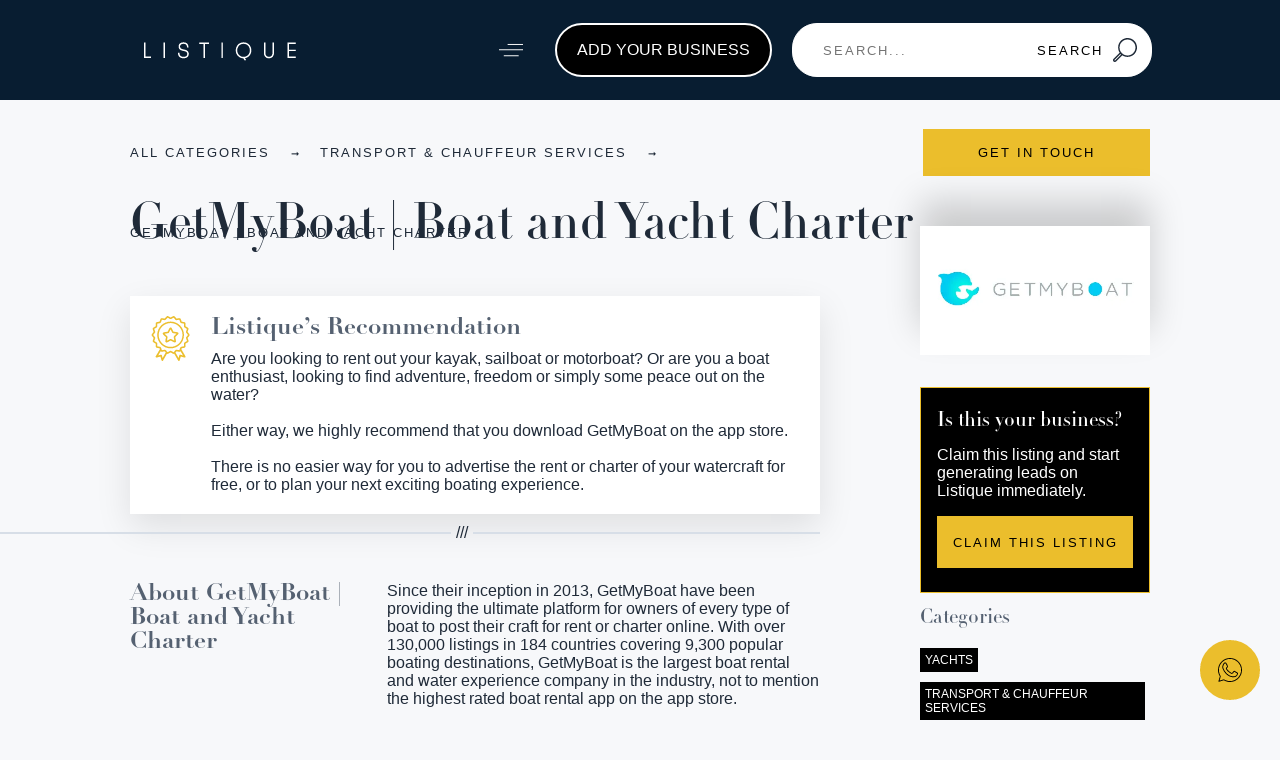

--- FILE ---
content_type: text/html; charset=utf-8
request_url: https://listique.com/partners/get-my-boat
body_size: 5430
content:
<!DOCTYPE html>
<html lang="en">

<head>
    <!-- preconnects -->
    <link rel="preconnect" href="https://use.typekit.net" />
    <link rel="preconnect" href="https://fonts.gstatic.com" />
    <link rel="preconnect" href="https://www.google-analytics.com" />
    <link rel="preconnect" href="https://vars.hotjar.com" />
    <link rel="preconnect" href="https://script.hotjar.com" />

    <!-- Google Tag Manager -->
    <script>
        window.dataLayer = window.dataLayer || [];
        (function (w, d, s, l, i) {
            w[l] = w[l] || [];
            w[l].push({
                'gtm.start': new Date().getTime(),
                event: 'gtm.js',
            });
            var f = d.getElementsByTagName(s)[0],
                j = d.createElement(s),
                dl = l != 'dataLayer' ? '&l=' + l : '';
            j.async = true;
            j.src = 'https://www.googletagmanager.com/gtm.js?id=' + i + dl;
            f.parentNode.insertBefore(j, f);
        })(window, document, 'script', 'dataLayer', 'GTM-NKL7QMQ');
    </script>
    <!-- End Google Tag Manager -->
    <meta charset="utf-8" />
    <title>Boat and Yacht Charter | Boat Rent and Hire | GetMyBoat</title>
    <meta name="viewport" content="width=device-width, initial-scale=1, maximum-scale=1" />
    <link rel="icon" type="image/png" href="/assets/favicon.png" />
    <style>
        :root {
            --listique-color-primary: #ebbe2c;
            --listique-color-text-title: #000000;
            --listique-color-text-subtitle: #556171;
            --listique-color-text-subtitle-rgb: 85, 97, 223;
            --listique-color-text-body: #1f2a38;
            --listique-color-black: #000000;
            --listique-color-white: #ffffff;
            --listique-color-background: #f7f8fa;
            --listique-color-separator: #d7dee7;
            --listique-color-success: #417505;
            --listique-color-danger: #f44336;
            --listique-page-wide-margin: 130px;
            --listique-page-mid-margin: 230px;
            --listique-page-thin-margin: 330px;
            --listique-page-mobile-margin: 20px;
        }
    </style>
    <link rel="manifest" href="/manifest.json" />
    <meta name="theme-color" content="#ebbe2c" />
    
    <meta name="description" content="Since 2013, GetMyBoat has provided the ultimate platform for owners of every type of boat, from pontoon to yacht, to post their boat for rent or charter online." />
    <meta name="keywords" content="" />
    <meta name="twitter:card" content="summary" />
    <meta name="twitter:site" content="@listique_uk" />
    <meta name="twitter:title" content="Boat and Yacht Charter | Boat Rent and Hire | GetMyBoat" />
    <meta name="twitter:description" content="Since 2013, GetMyBoat has provided the ultimate platform for owners of every type of boat, from pontoon to yacht, to post their boat for rent or charter online." />
    <meta name="twitter:image" content="https://staging.listique.com/assets/social.jpg" />
    <meta property="og:type" content="website" />
    <meta property="og:site_name" content="listiqueuk" />
    <meta property="og:title" content="Boat and Yacht Charter | Boat Rent and Hire | GetMyBoat" />
    <meta property="og:description" content="Since 2013, GetMyBoat has provided the ultimate platform for owners of every type of boat, from pontoon to yacht, to post their boat for rent or charter online." />
    <meta property="og:image" content="https://staging.listique.com/assets/social.jpg" />
    <meta property="og:url" content="https://listique.com/partners/get-my-boat" />
    <link rel="canonical" href="https://listique.com/partners/get-my-boat">
    <script type="application/ld+json">
    {
        "@context": "https://schema.org",
        "@graph": [{"@context":"https://schema.org","@type":"LocalBusiness","url":"https://www.getmyboat.co.uk","name":"GetMyBoat | Boat and Yacht Charter","logo":"https://storage.googleapis.com/listique-site-prod.appspot.com/partners/partner/6f8de2e8-79e3-65e9-55a5-abf572654430/logo/10d8dcde-ca0c-6ddc-3b78-9e37034b35cd","sameAs":["https://www.facebook.com/getmyboat/","https://twitter.com/GetMyBoat","https://www.instagram.com/getmyboat/","https://www.pinterest.co.uk/getmyboat/","https://www.linkedin.com/company/getmyboat/","https://www.youtube.com/user/GetMyBoatDotCom"],"email":"support@getmyboat.com","telephone":"00 (1) 818 927 2148","image":"https://storage.googleapis.com/listique-site-prod.appspot.com/partners/partner/6f8de2e8-79e3-65e9-55a5-abf572654430/logo/10d8dcde-ca0c-6ddc-3b78-9e37034b35cd","review":{"@type":"Review","reviewRating":{"@type":"Rating","ratingValue":"5"},"author":{"@type":"Organization","name":"Listique"},"name":"Are you looking to rent out your kayak, sailboat or motorboat? Or are you a boat enthusiast, looking to find adventure, freedom or simply some peace out on the water? \n\nEither way, we highly recommend that you download GetMyBoat on the app store. \n\nThere is no easier way for you to advertise the rent or charter of your watercraft for free, or to plan your next exciting boating experience. \n"}}]
    }
    </script>
    <link rel="stylesheet" href="/assets/css/main.css">
    <link href="https://cdn.quilljs.com/1.3.6/quill.core.css" rel="stylesheet">
        <script data-ad-client="ca-pub-8494834199051522" async src="https://pagead2.googlesyndication.com/pagead/js/adsbygoogle.js"></script>
</head>

<body>
    <!-- Google Tag Manager (noscript) -->
    <noscript><iframe src="https://www.googletagmanager.com/ns.html?id=GTM-NKL7QMQ" height="0" width="0"
            style="display:none;visibility:hidden"></iframe></noscript>
    <!-- End Google Tag Manager (noscript) -->
    <header id="navbar"
        class=" bg-blue float text-white">
        <div class="left">
            <a href="/" aria-label="Listique Logo">
                <img src="/assets/images/logo-white.svg" class="logo"
                    alt="Listique Logo" />
            </a>
            <div class="mobile-nav-icons">
    
                <button class="standardButton 
                    
                    clear bgPrimary black  "  id="mobileNavViewToggle"  
                    onclick="mobileNavViewToggle()"    type="button">
                    
                    <span></span>
                    <div
                    class="icon white ">
                    <img src="/assets/icons/menu-slanted.svg" />
                </div>
                </button>        </div>
        </div>
        <nav>
            <ul id="navbar-links" class="hide">
                <li>
                    <a href="/categories">
                        Directory
                        <div
                            class="icon white ">
                            <img src="/assets/icons/chevron-right.svg" />
                        </div>                </a>
                </li>
                <li>
                    <a href="/events">
                        Social Calendar
                        <div
                            class="icon white ">
                            <img src="/assets/icons/chevron-right.svg" />
                        </div>                </a>
                </li>
                <li>
                    <a href="/magazine">
                        Magazine
                        <div
                            class="icon white ">
                            <img src="/assets/icons/chevron-right.svg" />
                        </div>                </a>
                </li>
                <li class="mobile-only">
                    <!--<a href="#" onclick="mobileNavViewToggle()" data-modal="https://forms.listique.com/concierge?service_uuid=not_listed" data-modaltitle="conciergeForm" id="concierge_form_modal_mobile">
                        Enquiry
                        <div
                            class="icon white ">
                            <img src="/assets/icons/chevron-right.svg" />
                        </div>                </a>-->
                    <a href="/partners/claim">
                        Add your business
                        <div
                            class="icon white ">
                            <img src="/assets/icons/chevron-right.svg" />
                        </div>                </a>
                </li>
            </ul>
        </nav>
        <div class="right">
            <button class="standardButton 
                
                clear bgPrimary black  "  id="toggleNav"  
                onclick="toggleNav()"    type="button">
                
                <span></span>
                <div
                class="icon white ">
                <img src="/assets/icons/menu-slanted.svg" />
            </div>
            </button>        <!--<a href="#" data-modal="https://forms.listique.com/concierge?service_uuid=not_listed" data-modaltitle="conciergeForm" id="concierge_form_modal" aria-controls="modal_0" class="enquiry-form-btt">
                Enquiry
            </a>-->
            <a href="/partners/claim" class="enquiry-form-btt">
                Add your business
            </a>
            <span style="margin-left: 20px;"><div class="search-box micro" id="search-box">
        <form onsubmit="event.preventDefault(); search();">
            <input type="text" id="searchValue" placeholder="Search..."/>
            <button class="standardButton 
                
                solid bgWhite black  "  
                onclick="search(event)"    type="button">
                
                <span>Search</span>
                <div
                class="icon white ">
                <img src="/assets/icons/search.svg" />
            </div>
            </button>    </form>
    </div>
    <div data-modal="https://forms.listique.com/concierge?service_uuid=not_listed" id="conciergeFormGeneric" data-modalTitle="conciergeForm" style="display: none;"></div> 
    <script>
        let formModalUrl = undefined;
        formModalUrl = "https://forms.listique.com/concierge"
        let characters_before_slice = 100;
        characters_before_slice = 70;
        function search() {
            const value = document.getElementById('searchValue').value;
            if (value) {
                location.href = `/search?query=${encodeURIComponent(value)}`
            }
        }
        document.addEventListener("DOMContentLoaded", function () {
            var client = algoliasearch("654CIJ4XLE", "f5320eeee6c0535799146d9023da39ef")
            var partner_index = client.initIndex('listique');
            var magazine_index = client.initIndex('listique_magazine');
            var events_index = client.initIndex('listique_events');
            var myAutocomplete = autocomplete('#searchValue', { hint: false }, [
                {
                    source: autocomplete.sources.hits(partner_index, { hitsPerPage: 5 }),
                    displayKey: 'title',
                    templates: {
                        header() {
                            return '<div style="font-weight: bold;">Partners</div>';
                        },
                        suggestion: function (suggestion) {
                            return `<div style="margin-right: 20px;">
                                <span style="font-weight:400">${suggestion.title}</span>
                                <br>
                                <span style="font-weight:300">${suggestion.description.slice(0,characters_before_slice)}${suggestion.description.length > characters_before_slice ? '...' : ''}</span>
                            </div>`;
                        },
                        empty() {
                            return `<div style="margin-bottom: 10px;" ${formModalUrl ? `onclick="launchForm('${formModalUrl}')"` : ''}>Let us know how we can help</div>`;
                        },
                    }
                },
                {
                    source: autocomplete.sources.hits(magazine_index, { hitsPerPage: 5 }),
                    displayKey: 'title',
                    templates: {
                        header() {
                            return '<b>Articles</b>';
                        },
                        suggestion: function (suggestion) {
                            return `<div style="margin-right: 20px;"><span style="font-weight:400">${suggestion.title}</span>
                            <br>
                            <span style="font-weight:300">${suggestion.metaDescription.slice(0,characters_before_slice)}${suggestion.metaDescription.length > characters_before_slice ? '...' : ''}</span>
                            </div>`;
                        },
                    }
                },
                {
                    source: autocomplete.sources.hits(events_index, { hitsPerPage: 5 }),
                    displayKey: 'title',
                    templates: {
                        header() {
                            return '<b>Events</b>';
                        },
                        suggestion: function (suggestion) {
                            return `<div style="margin-right: 20px;"><span style="font-weight:400">${suggestion.title}</span>
                            <br>
                            <span style="font-weight:300">${suggestion.metaDescription.slice(0, characters_before_slice)}${suggestion.metaDescription.length > characters_before_slice ? '...' : ''}</span>
                            </div>`;
                        },
                    }
                }
            ]).on('autocomplete:selected', function (event, suggestion, dataset) {
                if (dataset === 1) {
                    window.location.href = '/partners/' + suggestion.slug
                } else if (dataset === 2) {
                    window.location.href = '/magazine/' + suggestion.slug
                } else if (dataset === 3) {
                    window.location.href = '/events/' + suggestion.slug
                }
            });
    
            document.querySelector("#searchValue").addEventListener("keyup", function () {
    
            });
        });
        function launchForm(formUrl) {
            if (formUrl) {
                const searchBox = document.getElementById('searchValue');
                searchBox.blur();
                document.getElementById('conciergeFormGeneric').click()
            }
        }
    </script></span>
        </div>
    </header>
    <script>
        function mobileNavViewToggle() {
            var mobileNavViewToggleIconContainer = document.getElementById('mobileNavViewToggle').getElementsByClassName('icon')[0]
            var navbarClassList = document.getElementById('navbar').classList;
            var navbarLinksClassList = document.getElementById('navbar-links').classList;
            var mobileNavViewToggleIcon = mobileNavViewToggleIconContainer.children[0];
            mobileNavViewToggleIconContainer.classList.remove('white', 'black');
            if (navbarClassList.contains('mobile-nav-active')) {
                navbarClassList.remove('mobile-nav-active');
                mobileNavViewToggleIcon.src = '/assets/icons/menu-slanted.svg';
                mobileNavViewToggleIconContainer.classList.add("white");
                navbarLinksClassList.remove('show');
                navbarLinksClassList.add('hide');
            } else {
                navbarClassList.add('mobile-nav-active');
                mobileNavViewToggleIcon.src = '/assets/icons/close.svg';
                mobileNavViewToggleIconContainer.classList.add("white");
                navbarLinksClassList.remove('hide');
                navbarLinksClassList.add('show');
            }
        }
        function toggleNav() {
            var toggleNavIconContainer = document.getElementById('toggleNav').getElementsByClassName('icon')[0]
            var navbarLinksClassList = document.getElementById('navbar-links').classList;
            var toggleNavIcon = toggleNavIconContainer.children[0];
            if (navbarLinksClassList.contains('show')) {
                navbarLinksClassList.remove('show');
                navbarLinksClassList.add('hide');
                toggleNavIcon.src = '/assets/icons/menu-slanted.svg';
            } else {
                navbarLinksClassList.remove('hide');
                navbarLinksClassList.add('show');
                toggleNavIcon.src = '/assets/icons/close.svg';
            }
        }
    </script>    <main class="float"><div class="individual-partner-container">
    <div class="header no-header-image"
        >
        <div class="inner">
            <div class="breadcrumb-bar">
                <ul >
                    <li >
                        <a href="/categories">All Categories</a>
                    </li>
                    <li >
                        <a href="/categories/transport">Transport &amp; Chauffeur Services</a>
                    </li>
                    <li >
                        <a href="/partner/get-my-boat">GetMyBoat | Boat and Yacht Charter</a>
                    </li>
                </ul>
            </div>            <button class="standardButton 
                
                solid bgPrimary black  "  
                 data-modal="https://forms.listique.com/concierge?partner_uuid&#x3D;6f8de2e8-79e3-65e9-55a5-abf572654430"  data-modalTitle="conciergeForm"  type="button">
                
                <span>Get in touch</span>
                
            </button>        </div>
        <div class="bar">
            <div class="title">
                <h1>GetMyBoat | Boat and Yacht Charter</h1>
            </div>
        </div>
    </div>

    <div class="container">
        <div class="details">
            <button class="standardButton 
                
                solid bgPrimary black  "  
                 data-modal="https://forms.listique.com/concierge?partner_uuid&#x3D;6f8de2e8-79e3-65e9-55a5-abf572654430"  data-modalTitle="conciergeForm"  type="button">
                
                <span>Get in touch</span>
                
            </button>


            

            <div class="recommendation">

                <div
                    class="icon primary ">
                    <img src="/assets/icons/recommendation.svg" />
                </div>
                <div class="content">
                    <h2>Listique’s Recommendation</h2>
                    <p>Are you looking to rent out your kayak, sailboat or motorboat? Or are you a boat enthusiast, looking to find adventure, freedom or simply some peace out on the water? 

Either way, we highly recommend that you download GetMyBoat on the app store. 

There is no easier way for you to advertise the rent or charter of your watercraft for free, or to plan your next exciting boating experience. 
</p>
                </div>
            </div>

            <div class="separator">
                <hr />
                <span>///</span>
                <hr />
            </div>

            

            <div class="info ">
                <div class="title">
                    <h2>About GetMyBoat | Boat and Yacht Charter</h2>
                </div>
                <div class="body preline">
                    <p>Since their inception in 2013, GetMyBoat have been providing the ultimate platform for owners of every type of boat to post their craft for rent or charter online. With over 130,000 listings in 184 countries covering 9,300 popular boating destinations, GetMyBoat is the largest boat rental and water experience company in the industry, not to mention the highest rated boat rental app on the app store.

There couldn’t be a faster, easier way to do boating business than with GetMyBoat. 
</p>
                </div>
            </div>

        </div>
        <div class="sidebar">
            <div class="logo">
                <picture>
                    <source
                        srcset="https://storage.googleapis.com/listique-site-prod.appspot.com/partners/partner/6f8de2e8-79e3-65e9-55a5-abf572654430/logo/10d8dcde-ca0c-6ddc-3b78-9e37034b35cd.webp"
                        type="image/webp" />
                    <source
                        srcset="https://storage.googleapis.com/listique-site-prod.appspot.com/partners/partner/6f8de2e8-79e3-65e9-55a5-abf572654430/logo/10d8dcde-ca0c-6ddc-3b78-9e37034b35cd.jpg"
                        type="image/jpeg" />
                    <img src="https://firebasestorage.googleapis.com/v0/b/listique-site-prod.appspot.com/o/partners%2Fpartner%2F6f8de2e8-79e3-65e9-55a5-abf572654430%2Flogo%2F10d8dcde-ca0c-6ddc-3b78-9e37034b35cd?alt&#x3D;media&amp;token&#x3D;885a2cee-aa53-494d-b1c4-f827c0bb635e" />
                </picture>
            </div>
            <div class="info claim">
                <h3 class="claim__title">Is this your business?</h3>
                <p>Claim this listing and start generating leads on Listique immediately.</p>
                <!--<button class="standardButton 
    
    solid bgPrimary black  "  
     data-modal="/partners/claim-form?partnerName&#x3D;GetMyBoat | Boat and Yacht Charter&amp;partnerUuid&#x3D;6f8de2e8-79e3-65e9-55a5-abf572654430"   type="button">
    
    <span>Claim This Listing</span>
    
</button>-->
                <a  class="standardButton 
                    solid 
                    bgPrimary  
                    black  "
                    href="/partners/claim" >
                    
                    Claim This Listing
                    
                </a>            </div>
            <div class="info">
                <h3>Categories</h3>
                <div class="tags">
                    <span class="tag" onclick="goToService('e4eab814-b9b2-4feb-a274-ae16b308dbd9')">Yachts</span>
                    <span class="tag" onclick="goToService('c36d68b8-bbb1-42c1-bf8f-9c35239294a2')">Transport &amp; Chauffeur Services</span>
                </div>
            </div>

            

        </div>
    </div>

    <div class="get-in-touch">
        <h2>Get in touch with GetMyBoat | Boat and Yacht Charter</h2>
        <button class="standardButton 
            
            solid bgPrimary black  "  
             data-modal="https://forms.listique.com/concierge?partner_uuid&#x3D;6f8de2e8-79e3-65e9-55a5-abf572654430"  data-modalTitle="conciergeForm"  type="button">
            
            <span>Get in touch</span>
            
        </button>    </div>
    

</div>

<script>
    var services = [{"removeForDB":[],"uuid":"e4eab814-b9b2-4feb-a274-ae16b308dbd9","dateCreated":"2019-11-06T11:29:08.320Z","dateUpdated":"2022-04-12T13:22:06.552Z","slug":"pvEzaPhgL","title":"Yachts","subtitle":null,"order":0,"imageUrl":null,"headlineImageUrl":null,"metaDescription":null,"parentUuid":"c36d68b8-bbb1-42c1-bf8f-9c35239294a2","featured":false,"doNotIndex":false,"status":"active"},{"removeForDB":[],"uuid":"c36d68b8-bbb1-42c1-bf8f-9c35239294a2","dateCreated":"2019-11-06T11:28:52.819Z","dateUpdated":"2025-07-27T18:47:56.304Z","slug":"transport","title":"Transport & Chauffeur Services","subtitle":"Premium transport solutions including chauffeur services, private jets, yachts, supercars and luxury car hires.","order":17,"imageUrl":"https://firebasestorage.googleapis.com/v0/b/listique-site-prod.appspot.com/o/partners%2Fservice%2Fc36d68b8-bbb1-42c1-bf8f-9c35239294a2%2F00fdfaf5-d8d6-4b2b-e31d-7a24cb6f2d25?alt=media&token=6f7dc1e5-619d-4488-b7a8-2f2da94a7e96","headlineImageUrl":"https://firebasestorage.googleapis.com/v0/b/listique-site-prod.appspot.com/o/partners%2Fservice%2Fc36d68b8-bbb1-42c1-bf8f-9c35239294a2%2Fheadline-image%2F4e62c999-8482-0329-42b3-133f024395fd?alt=media&token=a1322d79-ff90-4aca-9eb4-ff3306fd122c","metaDescription":"Discover our exclusive network of chauffeur services, luxury car hires, private jets, superyachts, classic cars and specialized transport providers for seamless travel in style.","parentUuid":null,"featured":true,"doNotIndex":false,"status":"active"}];
    var imagesRevealed = false
    function goToService(uuid) {
        const service = services.find(_service => _service.uuid === uuid);
        if (service.parentUuid === null) {
            location.href = `/categories/${service.slug}`;
        } else {
            const parentService = services.find(_service => _service.uuid === service.parentUuid);
            if (parentService) {
                location.href = `/categories/${parentService.slug}/${service.slug}`;
            }
        }
    }

    function linkClick(type, url) {
        window.dataLayer.push({
            'event': type,
            'company': 'GetMyBoat | Boat and Yacht Charter'
        });
    }

    function revealAllImages() {
        if (imagesRevealed === true) {
            openModal();
            currentSlide(4);
        } else {
            imagesRevealed = true;
            for (picture of document.getElementById('picture-bar').children) {
                picture.classList.remove('hide')
                if (picture.classList.contains('last-child')) {
                    picture.classList.remove('last-child')
                    picture.getElementsByTagName('span')[0].style.display = 'none'
                    picture.style.backgroundImage = "url(undefined)";
                }
            }
        }
    }
</script></main>
    <footer class="grid-container">
        <div class="row">
            <div class="col-3">
                <h5 class="">
                    Listique
                </h5>
                <ul class="links">
                    <li>
                        <a  href="/what-is-listique" >
                            About Us
                        </a>
                    </li>
                    <li>
                        <a  href="/magazine/press" >
                            Press
                        </a>
                    </li>
                    <li>
                        <a  href="/magazine/careers" >
                            Careers
                        </a>
                    </li>
                    <li>
                        <a  href="/contact" >
                            Contact Us
                        </a>
                    </li>
                </ul>        </div>
            <div class="col-3">
                <h5 class="">
                    Services
                </h5>
                <ul class="links">
                    <li>
                        <a  href="/categories" >
                            Directory
                        </a>
                    </li>
                    <li>
                        <a  href="/events" >
                            Social Calendar
                        </a>
                    </li>
                    <li>
                        <a  href="/magazine" >
                            Magazine
                        </a>
                    </li>
                    <li>
                        <a  href="/what-is-listique" >
                            What is Listique
                        </a>
                    </li>
                    <li>
                        <a  href="/how-it-works" >
                            How it works
                        </a>
                    </li>
                    <li>
                        <a rel="noopener" target="_blank"  href="/partners/claim" >
                            Apply
                        </a>
                    </li>
                </ul>        </div>
            <div class="col-2">
                <h5 class="">
                    Resources
                </h5>
                <ul class="links">
                    <li>
                        <a   onClick="document.querySelector('#concierge_form_modal').click()">
                            Enquiry Form
                        </a>
                    </li>
                </ul>        </div>
            <div class="col-3">
                <h5 class="empty">
                    
                </h5>
                <ul class="links">
                </ul>        </div>
            <div class="col-4">
                <h5 class="">
                    Find us here
                </h5>
                <ul class="socials">
                    <li>
                        <a href="https://www.facebook.com/listiqueuk" target="_blank" rel="noopener" aria-label="Listique on Facebook">
                            <div
                                class="icon white ">
                                <img src="/assets/icons/facebook.svg" />
                            </div>                    </a>
                    </li>
                    <li>
                        <a href="https://twitter.com/listique_uk" target="_blank" rel="noopener" aria-label="Listique on Twitter">
                            <div
                                class="icon white ">
                                <img src="/assets/icons/twitter.svg" />
                            </div>                    </a>
                    </li>
                    <li>
                        <a href="https://www.linkedin.com/company/listiquedirectory" target="_blank" rel="noopener" aria-label="Listique on Linkedin">
                            <div
                                class="icon white ">
                                <img src="/assets/icons/linkedin.svg" />
                            </div>                    </a>
                    </li>
                    <li>
                        <a href="https://www.instagram.com/listique/" target="_blank" rel="noopener" aria-label="Listique on Instagram">
                            <div
                                class="icon white ">
                                <img src="/assets/icons/instagram.svg" />
                            </div>                    </a>
                    </li>
                    <li>
                        <a href="https://www.tiktok.com/@listiqueuk" target="_blank" rel="noopener" aria-label="Listique on Tiktok">
                            <div
                                class="icon white ">
                                <img src="/assets/icons/tiktok.svg" />
                            </div>                    </a>
                    </li>
                </ul>
                <button class="standardButton 
                    
                    outline bgSeparator black  "  style="width:340px" 
                     data-modal="https://eepurl.com/im6uKM"   type="button">
                    
                    <span>Subscribe to Updates</span>
                    
                </button>        </div>
        </div>
        <div class="row sub-footer">
            <div class="col-9 disclaimer">
                <hr />
                <div class="disclaimer-content">
                    &copy; 2025 LISTIQUE LTD.
                    <div>
                        <a href="/legals/privacy-policy">PRIVACY POLICY</a> |
                        <a href="/legals/terms-of-use">TERMS OF USE</a>
                    </div>
                </div>
            </div>
        </div>
    </footer>
   <a target="_blank" class="standardButton 
       solid 
       bgPrimary  
       black  round"
       href="https://wa.me/+447791655774"  id="whatsapp" >
       
       
       <div
       class="icon white ">
       <img src="/assets/icons/whatsapp.svg" />
   </div>
   </a>
</body>

<script type="text/javascript">
    WebFontConfig = {
        google: {
            families: ['Roboto:300,400,500&display=swap','Inter:wght@200;300;400;500;700&display=swap'],
        },
        typekit: {
            id: 'ubs5xuq',
        },
        custom: {
            urls: [
                'https://fonts.googleapis.com/icon?family=Material+Icons|Material+Icons+Outlined&display=swap',
            ],
        },
    };
    (function () {
        var wf = document.createElement('script');
        wf.src =
            'https://ajax.googleapis.com/ajax/libs/webfont/1/webfont.js';
        wf.type = 'text/javascript';
        wf.async = 'true';
        var s = document.getElementsByTagName('script')[0];
        s.parentNode.insertBefore(wf, s);
    })();
</script>
<script src="/assets/js/modernizr.min.js" async></script>
<script src="/assets/js/modal.js" async></script>
<script src="/assets/js/ics.min.js" async></script>
<script src="/assets/js/ics.deps.min.js" async></script>
<script src="/assets/js/smoothscroll.min.js"></script>
<script src="https://www.google.com/recaptcha/api.js"></script>
<script src="//cdn.jsdelivr.net/algoliasearch/3/algoliasearch.min.js" defer></script>
<script src="//cdn.jsdelivr.net/autocomplete.js/0/autocomplete.min.js" defer></script>
</html>

--- FILE ---
content_type: text/html; charset=utf-8
request_url: https://www.google.com/recaptcha/api2/aframe
body_size: -84
content:
<!DOCTYPE HTML><html><head><meta http-equiv="content-type" content="text/html; charset=UTF-8"></head><body><script nonce="UxIX0gCu6K2jDOvYHW4-pA">/** Anti-fraud and anti-abuse applications only. See google.com/recaptcha */ try{var clients={'sodar':'https://pagead2.googlesyndication.com/pagead/sodar?'};window.addEventListener("message",function(a){try{if(a.source===window.parent){var b=JSON.parse(a.data);var c=clients[b['id']];if(c){var d=document.createElement('img');d.src=c+b['params']+'&rc='+(localStorage.getItem("rc::a")?sessionStorage.getItem("rc::b"):"");window.document.body.appendChild(d);sessionStorage.setItem("rc::e",parseInt(sessionStorage.getItem("rc::e")||0)+1);localStorage.setItem("rc::h",'1769905281976');}}}catch(b){}});window.parent.postMessage("_grecaptcha_ready", "*");}catch(b){}</script></body></html>

--- FILE ---
content_type: image/svg+xml
request_url: https://listique.com/assets/icons/search.svg
body_size: 162
content:
<?xml version="1.0" encoding="UTF-8"?><svg width="15px" height="15px" viewBox="0 0 15 15" version="1.1" xmlns="http://www.w3.org/2000/svg" xmlns:xlink="http://www.w3.org/1999/xlink"><g stroke="none" stroke-width="1" fill="none" fill-rule="evenodd"><g fill="#1F2A38" fill-rule="nonzero"><g><path d="M1.13064376,14.9999856 C1.43146283,15.001508 1.72033602,14.882058 1.93263168,14.6683611 L5.78158833,10.8091906 C8.29378251,12.5216931 11.6922049,12.0419766 13.6351827,9.70058843 C15.5781605,7.35920024 15.4307048,3.92133446 13.2944196,1.75584233 C11.1581344,-0.409649791 7.73118364,-0.595059106 5.37489759,1.32737013 C3.01861155,3.24979937 2.50305316,6.6517939 4.1834664,9.18921947 L0.331582794,13.0601288 C-0.110527598,13.5045682 -0.110527598,14.2239217 0.331582794,14.6683611 C0.542978838,14.8816103 0.830773765,15.0010504 1.13064376,14.9999856 L1.13064376,14.9999856 Z M9.07734892,0.954366023 C11.8254281,0.954366023 14.0531864,3.18803605 14.0531864,5.94340767 C14.0531864,8.69877929 11.8254281,10.9324493 9.07734892,10.9324493 C6.32926976,10.9324493 4.10151143,8.69877929 4.10151143,5.94340767 C4.10151143,3.18803605 6.32926976,0.954366023 9.07734892,0.954366023 Z M0.963806852,13.6969653 L4.63421874,9.99040087 L4.99423522,10.3513727 L1.31211548,14.0432635 C1.21141541,14.1397844 1.05279906,14.1397844 0.952098999,14.0432635 C0.865329775,13.9424345 0.870426861,13.7916714 0.963806852,13.6969653 L0.963806852,13.6969653 Z"></path></g></g></g></svg>

--- FILE ---
content_type: image/svg+xml
request_url: https://listique.com/assets/icons/whatsapp.svg
body_size: 447
content:
<svg height="800" width="800" xmlns="http://www.w3.org/2000/svg" viewBox="0 0 52 52" xml:space="preserve"><path d="M26 0C11.663 0 0 11.663 0 26c0 4.891 1.359 9.639 3.937 13.762C2.91 43.36 1.055 50.166 1.035 50.237c-.096.352.007.728.27.981s.643.343.989.237l10.306-3.17C16.637 50.717 21.26 52 26 52c14.337 0 26-11.663 26-26S40.337 0 26 0zm0 50c-4.519 0-8.921-1.263-12.731-3.651-.161-.101-.346-.152-.531-.152-.099 0-.198.015-.294.044l-8.999 2.77c.661-2.413 1.849-6.729 2.538-9.13.08-.278.035-.578-.122-.821C3.335 35.173 2 30.657 2 26 2 12.767 12.767 2 26 2s24 10.767 24 24-10.767 24-24 24z"/><path d="M42.985 32.126c-1.846-1.025-3.418-2.053-4.565-2.803-.876-.572-1.509-.985-1.973-1.218-1.297-.647-2.28-.19-2.654.188-.047.047-.089.098-.125.152-1.347 2.021-3.106 3.954-3.621 4.058-.595-.093-3.38-1.676-6.148-3.981-2.826-2.355-4.604-4.61-4.865-6.146C20.847 20.51 21.5 19.336 21.5 18c0-1.377-3.212-7.126-3.793-7.707-.583-.582-1.896-.673-3.903-.273-.193.039-.371.134-.511.273-.243.243-5.929 6.04-3.227 13.066 2.966 7.711 10.579 16.674 20.285 18.13 1.103.165 2.137.247 3.105.247 5.71 0 9.08-2.873 10.029-8.572.071-.417-.13-.833-.5-1.038zm-12.337 7.385c-10.264-1.539-16.729-11.708-18.715-16.87-1.97-5.12 1.663-9.685 2.575-10.717.742-.126 1.523-.179 1.849-.128.681.947 3.039 5.402 3.143 6.204 0 .525-.171 1.256-2.207 3.293-.188.187-.293.441-.293.707 0 5.236 11.044 12.5 13 12.5 1.701 0 3.919-2.859 5.182-4.722.073.003.196.028.371.116.36.181.984.588 1.773 1.104 1.042.681 2.426 1.585 4.06 2.522-.742 3.57-2.816 7.181-10.738 5.991z"/></svg>

--- FILE ---
content_type: image/svg+xml
request_url: https://listique.com/assets/images/logo-white.svg
body_size: 2083
content:
<?xml version="1.0" encoding="UTF-8"?>
<svg width="130px" height="33px" viewBox="0 0 130 33" version="1.1" xmlns="http://www.w3.org/2000/svg" xmlns:xlink="http://www.w3.org/1999/xlink">
    <title>logo-white</title>
    <g id="logo-white" stroke="none" stroke-width="1" fill="none" fill-rule="evenodd">
        <g id="Group-3-Copy" stroke="#FFFFFF" stroke-width="0.75">
            <path d="M14.7218577,21.4528261 L14.7218577,21.7457115 L10.5335968,21.7457115 L10.5335968,11.4947233 L10.8264822,11.4947233 L10.8264822,21.4528261 L14.7218577,21.4528261 Z M24.6275495,11.4947233 L24.9204348,11.4947233 L24.9204348,21.7457115 L24.6275495,21.7457115 L24.6275495,11.4947233 Z M35.3679645,18.7436364 C35.3679645,19.1536779 35.4411852,19.5368658 35.5876286,19.8932115 C35.734072,20.2495571 35.9488525,20.5570837 36.2319764,20.8158004 C36.5151003,21.0745171 36.8592372,21.2770941 37.2643974,21.4235375 C37.6695575,21.569981 38.1357287,21.6432016 38.662925,21.6432016 C39.6294516,21.6432016 40.3836239,21.4357432 40.9254645,21.0208202 C41.4673052,20.6058971 41.7382215,20.0176916 41.7382215,19.2561858 C41.7382215,18.7973297 41.6552381,18.4190232 41.4892689,18.1212549 C41.3232997,17.8234867 41.1011972,17.5842993 40.8229547,17.4036858 C40.5447122,17.2230722 40.2298635,17.0815124 39.8783993,16.979002 C39.5269351,16.8764916 39.1705948,16.7861862 38.8093677,16.708083 C38.3798003,16.620217 37.9673242,16.5225895 37.571927,16.4151976 C37.1765298,16.3078058 36.8250708,16.1516018 36.5175396,15.946581 C36.2100085,15.7415602 35.9634991,15.4730847 35.7780041,15.1411462 C35.5925091,14.8092078 35.499763,14.3698842 35.499763,13.8231621 C35.499763,13.4814607 35.5656615,13.1568494 35.6974606,12.8493182 C35.8292597,12.541787 36.0269553,12.2733114 36.2905535,12.0438834 C36.5541516,11.8144554 36.8885258,11.6338445 37.2936859,11.5020455 C37.698846,11.3702464 38.1796614,11.3043478 38.7361464,11.3043478 C39.7026729,11.3043478 40.4544045,11.56062 40.9913638,12.0731719 C41.528323,12.5857239 41.8114427,13.310608 41.8407313,14.2478458 L41.547846,14.2478458 C41.5185573,13.4082369 41.2598445,12.7565735 40.7716997,12.292836 C40.283555,11.8290985 39.605044,11.5972332 38.7361464,11.5972332 C38.2382387,11.5972332 37.8037964,11.6558097 37.4328064,11.7729644 C37.0618164,11.8901192 36.7542899,12.0512045 36.5102175,12.2562253 C36.2661451,12.4612461 36.0855343,12.6979927 35.9683796,12.9664723 C35.8512248,13.2349519 35.7926483,13.5205123 35.7926483,13.8231621 C35.7926483,14.3113068 35.8780724,14.7042574 36.048923,15.0020257 C36.2197737,15.299794 36.4491983,15.5389813 36.7372037,15.7195949 C37.0252091,15.9002084 37.3571425,16.0393276 37.733014,16.1369565 C38.1088854,16.2345855 38.4969546,16.3273316 38.8972333,16.4151976 C39.2877491,16.4933008 39.670937,16.5884876 40.0468084,16.7007609 C40.4226799,16.8130342 40.757054,16.9716788 41.0499408,17.1766996 C41.3428277,17.3817204 41.5795743,17.650196 41.7601879,17.9821344 C41.9408014,18.3140728 42.0311068,18.7387524 42.0311068,19.2561858 C42.0311068,20.1153205 41.7357837,20.7767467 41.1451286,21.2404842 C40.5544734,21.7042217 39.7270805,21.936087 38.662925,21.936087 C38.0869142,21.936087 37.5768106,21.8555443 37.1325989,21.6944565 C36.6883872,21.5333688 36.3149621,21.3088256 36.0123124,21.0208202 C35.7096626,20.7328148 35.4777974,20.396 35.3167096,20.0103656 C35.1556218,19.6247313 35.0750792,19.2024924 35.0750792,18.7436364 L35.3679645,18.7436364 Z M53.430514,11.7876087 L50.4430832,11.7876087 L50.4430832,11.4947233 L56.7254745,11.4947233 L56.7254745,11.7876087 L53.7233994,11.7876087 L53.7233994,21.7457115 L53.430514,21.7457115 L53.430514,11.7876087 Z M66.3822137,11.4947233 L66.675099,11.4947233 L66.675099,21.7457115 L66.3822137,21.7457115 L66.3822137,11.4947233 Z M87.2564627,16.6202174 C87.2564627,17.401249 87.1271063,18.1090482 86.8683896,18.7436364 C86.6096729,19.3782245 86.2557733,19.9249384 85.8066801,20.3837945 C85.357587,20.8426505 84.83528,21.2038722 84.2397434,21.4674704 C83.6442068,21.7310685 83.0047468,21.8823911 82.3213442,21.9214427 L83.3025102,23.3126482 L83.0389133,23.4444466 L81.9991703,21.936087 C81.1790871,21.936087 80.446881,21.787205 79.8025299,21.4894368 C79.1581789,21.1916685 78.611465,20.7962772 78.1623718,20.303251 C77.7132787,19.8102248 77.3691418,19.2464261 77.1299509,18.6118379 C76.89076,17.9772498 76.7711663,17.3133829 76.7711663,16.6202174 C76.7711663,15.9368148 76.89076,15.2729479 77.1299509,14.6285968 C77.3691418,13.9842458 77.7157194,13.4180064 78.169694,12.9298617 C78.6236686,12.4417169 79.1728232,12.0487663 79.8171742,11.750998 C80.4615253,11.4532297 81.1937314,11.3043478 82.0138145,11.3043478 C82.8338977,11.3043478 83.5661038,11.4532297 84.2104548,11.750998 C84.8548059,12.0487663 85.4039605,12.4417169 85.8579351,12.9298617 C86.3119097,13.4180064 86.6584872,13.9842458 86.8976782,14.6285968 C87.1368691,15.2729479 87.2564627,15.9368148 87.2564627,16.6202174 Z M82.0138145,21.6432016 C82.7850832,21.6432016 83.4782383,21.5040824 84.0933007,21.2258399 C84.7083631,20.9475974 85.2282294,20.576613 85.6529153,20.1128755 C86.0776012,19.649138 86.4022126,19.1146275 86.6267592,18.5093281 C86.8513058,17.9040286 86.9635774,17.2743313 86.9635774,16.6202174 C86.9635774,15.9661034 86.8513058,15.3364062 86.6267592,14.7311067 C86.4022126,14.1258073 86.0776012,13.5912968 85.6529153,13.1275593 C85.2282294,12.6638218 84.7083631,12.2928374 84.0933007,12.0145949 C83.4782383,11.7363524 82.7850832,11.5972332 82.0138145,11.5972332 C81.2425458,11.5972332 80.5493907,11.7363524 79.9343284,12.0145949 C79.319266,12.2928374 78.7993997,12.6638218 78.3747137,13.1275593 C77.9500278,13.5912968 77.6254164,14.1258073 77.4008699,14.7311067 C77.1763233,15.3364062 77.0640517,15.9661034 77.0640517,16.6202174 C77.0640517,17.2743313 77.1763233,17.9040286 77.4008699,18.5093281 C77.6254164,19.1146275 77.9500278,19.649138 78.3747137,20.1128755 C78.7993997,20.576613 79.319266,20.9475974 79.9343284,21.2258399 C80.5493907,21.5040824 81.2425458,21.6432016 82.0138145,21.6432016 Z M97.132866,11.4947233 L97.4257513,11.4947233 L97.4257513,18.7436364 C97.4257513,19.1341522 97.4940906,19.5051366 97.6307711,19.8566008 C97.7674516,20.208065 97.9627066,20.5155916 98.2165419,20.7791897 C98.4703771,21.0427879 98.775463,21.252687 99.1318087,21.4088933 C99.4881543,21.5650996 99.8859863,21.6432016 100.325317,21.6432016 C100.77441,21.6432016 101.179564,21.5650996 101.540791,21.4088933 C101.902018,21.252687 102.211985,21.0427879 102.470702,20.7791897 C102.729419,20.5155916 102.927114,20.208065 103.063795,19.8566008 C103.200475,19.5051366 103.268815,19.1341522 103.268815,18.7436364 L103.268815,11.4947233 L103.5617,11.4947233 L103.5617,18.7436364 C103.5617,19.1732037 103.486039,19.5807985 103.334714,19.9664328 C103.183389,20.3520671 102.966168,20.6913226 102.683044,20.9842095 C102.39992,21.2770963 102.060664,21.5089616 101.665267,21.6798123 C101.26987,21.8506629 100.823224,21.936087 100.325317,21.936087 C99.8371718,21.936087 99.3978482,21.8506629 99.0073324,21.6798123 C98.6168166,21.5089616 98.2824425,21.2770963 98.0042,20.9842095 C97.7259575,20.6913226 97.511177,20.3520671 97.3598521,19.9664328 C97.2085273,19.5807985 97.132866,19.1732037 97.132866,18.7436364 L97.132866,11.4947233 Z M114.389981,11.7876087 L114.389981,16.5030632 L119.354388,16.5030632 L119.354388,16.7959486 L114.389981,16.7959486 L114.389981,21.4528261 L119.354388,21.4528261 L119.354388,21.7457115 L114.097095,21.7457115 L114.097095,11.4947233 L119.354388,11.4947233 L119.354388,11.7876087 L114.389981,11.7876087 Z" id="LISTIQUE-Copy-3" fill="#FFFFFF"></path>
        </g>
    </g>
</svg>

--- FILE ---
content_type: text/javascript; charset=utf-8
request_url: https://listique.com/assets/js/modal.js
body_size: 2569
content:

// https://john-dugan.com/javascript-debounce/
var debounce = function (e, t, n) { var a; return function () { var r = this, i = arguments, o = function () { a = null, n || e.apply(r, i) }, s = n && !a; clearTimeout(a), a = setTimeout(o, t || 200), s && e.apply(r, i) } };


(function (window, d, debounce) {

    "use strict";

    // Modal pop-up window iframe version 4.1 22-08-2016

    // v4.1 - Launch from an anchor link, button or any other not recommended object
    // modal title text set by data-modalTitle, image alt or link text.
    // Object with .-modal (modalName) with have .-modal-open appended === "-" + modalName + contentClass

    // To do - under consideration:
    // make lightbox the modal section and code around it?
    // perhaps <section class=modal = lightbox
    //            <div =modal_inner = modal?
    // lightbox doesnt need to be in keychain just add onclick to close

    // To do:
    //    Option to set an ideal pop-up size eg an image
    //      - maintain the aspect ratio
    //      - centre it

    // Requires:
    //    SVG definitions for: #icon-cross, #icon-loading
    //    External functions: debounce()

    // Assumptions:
    //    First object in modal is the modal title
    //    Last object is the modal close link


    // defaults
    var modalName = "modal";
    var lightboxClass = "lightbox";
    var openClass = "-" + modalName + "-open";
    //var modalDesc = "<kbd>tab</kbd> or <kbd>shift + tab</kbd> to move focus.";
    var modalDesc = "Tab or Shift + Tab to move focus.";


    var _setContentObjs = function (isModalOpen) {
        var objs = d.getElementsByClassName("-" + modalName);
        var i = objs.length;
        while (i--) {
            if (!!isModalOpen) {
                objs[i].classList.add(openClass);
                if (objs[i].tagName.toLowerCase !== "body") {
                    objs[i].setAttribute("aria-hidden", "true");
                }
            } else {
                objs[i].classList.remove(openClass);
                objs[i].removeAttribute("aria-hidden");
            }
        }
        return !!isModalOpen;
    };


    var _closeModal = function (e) {
        var count = e.target.count; // = lightbox, modal (ESC key), close btn
        var modalSection = d.getElementById(modalName + "_" + count);
        var lightbox = d.getElementById(modalName + "_" + count + "_" + lightboxClass);
        var modalLink;
        if (modalSection) {
            modalSection.setAttribute("aria-hidden", "true");
            lightbox.className = lightbox.className.replace(lightboxClass + "-on", "");

            _setContentObjs(!modalSection.getAttribute("aria-hidden"));
            modalLink = d.getElementById(modalSection.returnId);
            d.body.classList.remove(openClass);
            modalLink.focus();

            var iframe_ref = "#"+modalName + "_" + count + " > iframe"
            document.querySelector(iframe_ref).src = document.querySelector(iframe_ref).src;
        }
    };


    var _getModalSize = function (modalSection) {
        var clone = modalSection.cloneNode(true);
        var size = {};
        clone.className = modalName;
        clone.setAttribute("style", "position:fixed;visibility:hidden;transform: none");
        modalSection.parentElement.appendChild(clone);
        size.width = clone.clientWidth; // more performant than getBoundingClientRect
        size.height = clone.clientHeight; // more performant than getBoundingClientRect
        modalSection.parentElement.removeChild(clone);
        return size;
    };


    var _resizeIframes = function () {

        var size;
        var iframes;
        var ii;

        var modals = d.getElementsByClassName(modalName);
        var i = modals.length;

        while (i--) {

            size = _getModalSize(modals[i]);

            iframes = modals[i].getElementsByClassName(modalName + "_iframe");
            ii = iframes.length;

            while (ii--) {
                iframes[ii].width = size.width;
                iframes[ii].height = size.height;
            }
        }
    };


    var _addIframe = function (modalSection) {

        var size;
        var close_lnk;
        var frames = modalSection.getElementsByClassName(modalName + "_iframe");
        var iframe;
        if (!frames[0]) {

            iframe = d.createElement("iframe");

            // Don't display iframe until it's content is ready
            iframe.addEventListener("load", function () {
                iframe.classList.add(modalName + "_iframe-on");
            }, false);

            iframe.src = modalSection.modalSrc;
            iframe.className = modalName + "_iframe";

            size = _getModalSize(modalSection);
            iframe.width = size.width;
            iframe.height = size.height;

            iframe.setAttribute("frameborder", 0);
            iframe.setAttribute("allowfullscreen", true);

            // Add iframe before the close button
            close_lnk = d.getElementById(modalName + "_" + modalSection.count + "_lnk_close");
            modalSection.insertBefore(iframe, close_lnk);

        }
    };


    var _getTarget = function (obj) {
        var target = obj;
        var isBodyTag = obj.tagName.toLowerCase() === "body";
        if (isBodyTag) {
            return false;
        }
        if (!obj.modalSrc) {
            target = _getTarget(obj.parentElement);
        }
        return target;
    }


    var _openModal = function (e) {

        e.preventDefault();

        var target = _getTarget(e.target);

        if (target) {

            var count = target.count;
            var tempId = modalName + "_" + count;
            var tempLightboxClass = modalName + "_" + lightboxClass;
            var modalSection = d.getElementById(tempId);
            var lightbox = d.getElementById(tempId + "_" + lightboxClass);

            if (modalSection && lightbox) {
                if (!lightbox.className.match(tempLightboxClass + "-on")) {
                    lightbox.className += " " + tempLightboxClass + "-on";
                }
                modalSection.setAttribute("aria-hidden", "false");
                _addIframe(modalSection);

                _setContentObjs(!!modalSection.getAttribute("aria-hidden"));

                d.body.classList.add(openClass);
                // d.getElementById(modalName + "_" + count + "_title").focus();
            }
        }
    };


    var _keydown_openerObj = function (e) {
        // enter or space from the opener object
        if (e.which === 13 || e.which === 32) {
            e.preventDefault();
            _openModal(e);
        }
    };


    var _addOpenModalLinkAttr = function (modalLink) {
        modalLink.id = modalLink.id || "modal_" + modalLink.count + "_lnk";
        modalLink.setAttribute("aria-controls", modalName + "_" + modalLink.count);

        // test if it's not a button
        var tag = modalLink.tagName.toLowerCase();
        if (tag !== "button") {
            modalLink.setAttribute("aria-role", "button");
            modalLink.addEventListener("keydown", _keydown_openerObj, false);
        }

        // click only requires space and enter activtion too
        if (tag !== "a" || "button") {
            modalLink.tabIndex = 0;
        }

        modalLink.addEventListener("click", _openModal, false);
    };


    var _keydown_modal = function (e) {

        var target = e.target;

        // ESC key on anything actionable
        if (e.which === 27) {
            _closeModal(e);
        }

        // tab key and shift on the h1
        if (e.which === 9 && e.shiftKey) {
            if (target.classList.contains(modalName + "_title")) {
                e.preventDefault();
                //focus on last object in modal (close btn)
                d.getElementById(modalName + "_" + e.target.count + "_lnk_close").focus();
            }
        }

        // tab key and not shift on the close link.
        if (e.which === 9 && !e.shiftKey) {
            if (target.classList.contains(modalName + "_lnk-close")) {
                e.preventDefault();
                //focus on first object in modal - or should it be the modal? Requires testing
                d.getElementById(modalName + "_" + e.target.count + "_title").focus();
            }
        }

        // enter or space on the close link - why again??
        if (e.which === 13 || e.which === 32) {
            if (target.classList.contains(modalName + "_lnk-close")) {
                e.preventDefault();
                _closeModal(e);
            }
        }
    };


    var _getTitleText = function (modalLink) {
        var alt = "";
        var imgs = modalLink.getElementsByTagName("img");
        if (imgs && imgs[0]) {
            alt = imgs[0].alt;
        }
        return modalLink.getAttribute("data-modalTitle") || alt || modalLink.textContent;
    };


    var _getModalTitle = function (modalLink) {
        var title = d.createElement("h1");
        title.id = modalName + "_" + modalLink.count + "_title";
        title.className = modalName + "_title";
        title.tabIndex = 0;
        title.textContent = _getTitleText(modalLink);
        title.count = modalLink.count;
        title.addEventListener("keydown", _keydown_modal, false);
        return title;
    };


    var _getModalSVG = function (icon, clss, title) {
        var svg = d.createElementNS("http://www.w3.org/2000/svg", "svg");
        svg.classList.add(clss);
        if (title) {
            var t = d.createElementNS("http://www.w3.org/2000/svg", "title");
            t.textContent = title;
            svg.appendChild(t);
        }
        var use = d.createElementNS("http://www.w3.org/2000/svg", "use");
        use.setAttributeNS("http://www.w3.org/1999/xlink", "href", "#" + icon);
        svg.appendChild(use);
        return svg;
    };


    var _getModalDesc = function (modalLink) {
        var desc = d.createElement("p");
        desc.id = modalName + "_" + modalLink.count + "_desc";
        desc.className = modalName + "_desc";
        desc.tabIndex = 0;
        desc.innerHTML = modalLink.getAttribute("data-modalDesc") || modalDesc;
        desc.count = modalLink.count;
        desc.addEventListener("keydown", _keydown_modal, false);
        return desc;
    };


    var _getModalCloseLink = function (modalLink) {
        var link = d.createElement("a");
        link.id = modalName + "_" + modalLink.count + "_lnk_close";
        link.className = modalName + "_lnk-close";
        link.tabIndex = 0;
        var icon = d.createElement("img")
        icon.src = "/assets/icons/close.svg"
        icon.count = modalLink.count;
        link.appendChild(icon)
        // link.appendChild(_getModalSVG("icon-cross", "svg-close", "Close modal"));
        link.count = modalLink.count;
        link.addEventListener("click", _closeModal, false);
        icon.addEventListener("click", _closeModal, false);
        link.addEventListener("keydown", _keydown_modal, false);
        return link;
    };


    var _addModalSection = function (modalLink) {
        var section = d.createElement("section");
        section.id = modalName + "_" + modalLink.count;
        section.count = modalLink.count;
        section.returnId = modalLink.id;
        section.className = modalName;
        section.setAttribute("aria-hidden", "true");

        // should be on the activating link?
        section.setAttribute("aria-labelledby", modalName + "_" + modalLink.count + "_title");
        section.setAttribute("aria-describedby", modalName + "_" + modalLink.count + "_desc");

        section.setAttribute("role", "dialog");
        section.setAttribute("data-modalTitle",_getTitleText(modalLink));
        section.modalSrc = modalLink.modalSrc;

        //section.appendChild(_getModalTitle(modalLink)); // TITLE
        // section.appendChild(_getModalSVG("icon-loading", "svg-loading", "Loading"));
        // section.appendChild(_getModalSVG("icon-loading", "svg-loading2", ""));
        // section.appendChild(_getModalDesc(modalLink));
        section.appendChild(_getModalCloseLink(modalLink));

        d.body.appendChild(section);
    };


    var _addLightbox = function (modalLink) {

        var count = modalLink.count;
        var lightboxDiv = d.createElement("div");

        lightboxDiv.id = modalName + "_" + count + "_" + lightboxClass;
        lightboxDiv.className = modalName + "_" + lightboxClass;
        lightboxDiv.count = count;
        lightboxDiv.returnId = modalLink.id;

        // mouse / touch only
        lightboxDiv.addEventListener("click", _closeModal, false);

        d.body.appendChild(lightboxDiv);
    };


    var configuration = function (cfg) {
        modalName = cfg.modalName || modalName;

        lightboxClass = cfg.lightboxClass || lightboxClass;

        // any object with a class -modal will have the class -modal-open added when the modal is open.
        //openClass = "-" + modalName + (cfg.openClass || "-open");
        openClass = cfg.openClass ? "-" + modalName + cfg.openClass : openClass;
    };


    var initialise = function (cfg) {

        configuration(cfg);

        var modalSrc;
        var dataModals = d.querySelectorAll("[data-" + modalName + "]");

        if (dataModals) {
            var i = dataModals.length;
            while (i--) {

                // Link href and iframe src are not always the same!
                modalSrc = false;

                // use the href
                if (dataModals[i].hasAttribute("href")) {
                    modalSrc = dataModals[i].href;
                }

                // overwrite src with data-modal content when available
                if (dataModals[i].getAttribute("data-modal").length) {
                    modalSrc = dataModals[i].getAttribute("data-modal");
                }

                if (modalSrc) {
                    dataModals[i].modalSrc = modalSrc;
                    dataModals[i].count = i;
                    _addOpenModalLinkAttr(dataModals[i]);
                    _addModalSection(dataModals[i]);
                    _addLightbox(dataModals[i]);
                }

            }

            window.addEventListener("resize", debounce(_resizeIframes, 250, false));

        }

    };

    initialise({
        modalName: "modal",  // class name of modal, also used as the base for all classes used except on SVGs.
        openClass: "-open", // is default ("-" + modaName automatically prepended)
        lightboxClass: "lightbox" // is default (modaName + "_" automatically prepended)
    });

}(window, document, debounce));

--- FILE ---
content_type: image/svg+xml
request_url: https://listique.com/assets/icons/close.svg
body_size: -59
content:
<?xml version="1.0" encoding="UTF-8"?><svg width="26px" height="23px" viewBox="0 0 26 23" version="1.1" xmlns="http://www.w3.org/2000/svg" xmlns:xlink="http://www.w3.org/1999/xlink"><g stroke="none" stroke-width="1" fill="none" fill-rule="evenodd" stroke-linecap="square"><g transform="translate(-276.000000, -26.000000)" stroke="#FFFFFF" stroke-width="2"><g transform="translate(278.000000, 27.000000)"><path d="M3.81639165e-17,0.5 L22,20.5" ></path><path d="M3.81639165e-17,20.5 L22,0.5" ></path></g></g></g></svg>

--- FILE ---
content_type: image/svg+xml
request_url: https://listique.com/assets/icons/recommendation.svg
body_size: 9754
content:
<?xml version="1.0" encoding="UTF-8"?><svg width="36px" height="43px" viewBox="0 0 36 43" version="1.1" xmlns="http://www.w3.org/2000/svg" xmlns:xlink="http://www.w3.org/1999/xlink"><g stroke="none" stroke-width="1" fill="none" fill-rule="evenodd"><g transform="translate(-151.000000, -766.000000)" fill="currentcolor" fill-rule="nonzero"><path d="M166.240175,766.01465 C166.147443,765.996378 166.032779,765.991904 165.873363,766.020536 L165.873363,766.026422 C165.554859,766.083686 165.452324,766.201669 165.328966,766.303086 C165.205609,766.404051 165.092374,766.515799 164.97671,766.638614 C164.745383,766.884395 164.503729,767.177917 164.263465,767.468605 C164.0232,767.759292 163.78578,768.045888 163.599709,768.254447 C163.5215,768.341849 163.461312,768.402216 163.41048,768.451644 C163.340932,768.451644 163.258585,768.434267 163.145561,768.422211 C162.872284,768.384538 162.511083,768.319848 162.144105,768.254447 C161.777126,768.189649 161.405196,768.123302 161.072781,768.086683 C160.906572,768.0686 160.751428,768.05718 160.592431,768.060194 C160.433434,768.060194 160.277218,768.0431 159.998544,768.207356 C159.719736,768.371762 159.663921,768.516842 159.582242,768.654726 C159.500563,768.793364 159.43424,768.934507 159.366812,769.090324 C159.231957,769.401808 159.099182,769.763311 158.970888,770.120455 C158.842594,770.477598 158.717841,770.830569 158.612809,771.09172 C158.568424,771.201727 158.530603,771.283134 158.499272,771.347781 C158.432216,771.367372 158.349476,771.389858 158.237263,771.415476 C157.96771,771.475753 157.608502,771.540631 157.24163,771.606786 C156.874758,771.673091 156.500898,771.742306 156.176128,771.824585 C156.013743,771.865272 155.864391,771.907089 155.716157,771.96586 C155.567923,772.02463 155.414874,772.057726 155.209607,772.307274 C155.004138,772.557124 155.001364,772.714448 154.970888,772.872374 C154.940411,773.03015 154.923858,773.185233 154.912664,773.355064 C154.890277,773.694727 154.890313,774.081067 154.889374,774.461718 C154.888435,774.842219 154.888945,775.21843 154.877729,775.500678 C154.872974,775.621233 154.862296,775.708404 154.85444,775.780285 C154.797811,775.822479 154.729473,775.875326 154.630277,775.93922 C154.396796,776.090214 154.076462,776.277771 153.754003,776.469001 C153.431544,776.660231 153.105876,776.855699 152.828239,777.045874 C152.68942,777.140811 152.563236,777.233807 152.443959,777.340197 C152.324682,777.447189 152.194324,777.53041 152.085881,777.834659 C151.977486,778.138758 152.023803,778.287869 152.048035,778.446851 C152.072267,778.605681 152.11228,778.757359 152.158661,778.92071 C152.251422,779.247716 152.378555,779.610905 152.505095,779.968501 C152.631634,780.325945 152.755929,780.67976 152.839884,780.948597 C152.875686,781.063124 152.898947,781.149301 152.915575,781.219373 C152.876545,781.27965 152.82511,781.3565 152.752547,781.451888 C152.583728,781.675367 152.347801,781.960252 152.10917,782.252447 C151.870539,782.544641 151.630502,782.84244 151.43377,783.117757 C151.335404,783.254888 151.247839,783.385665 151.171761,783.526865 C151.095683,783.668517 151,783.792877 151,784.115511 C151,784.438145 151.095684,784.562957 151.171761,784.704157 C151.247838,784.845809 151.335405,784.975682 151.43377,785.113267 C151.630499,785.388584 151.870542,785.686381 152.10917,785.978575 C152.347798,786.27092 152.583732,786.555655 152.752547,786.779134 C152.825108,786.875577 152.876545,786.951372 152.915575,787.011649 C152.898944,787.082475 152.875688,787.167749 152.839884,787.282427 C152.755926,787.551264 152.631633,787.904926 152.505095,788.262521 C152.378555,788.619966 152.25142,788.980515 152.158661,789.307369 C152.112281,789.470871 152.072265,789.625341 152.048035,789.784171 C152.023805,789.943153 151.977477,790.092264 152.085881,790.396363 C152.194322,790.700613 152.324685,790.784436 152.443959,790.890826 C152.563234,790.997818 152.689419,791.090061 152.828239,791.185148 C153.105878,791.375323 153.431535,791.570792 153.754003,791.762022 C154.076471,791.953402 154.396769,792.138015 154.630277,792.288859 C154.728976,792.35215 154.797801,792.404846 154.85444,792.447794 C154.862399,792.520127 154.872919,792.609337 154.877729,792.730344 C154.888953,793.012743 154.888435,793.388653 154.889374,793.769304 C154.89031,794.149805 154.89028,794.533202 154.912664,794.873015 C154.923858,795.042847 154.940412,795.200722 154.970888,795.358649 C155.001362,795.516425 155.004263,795.673748 155.209607,795.923749 C155.414928,796.173598 155.567942,796.206694 155.716157,796.265163 C155.864373,796.323933 156.013753,796.368693 156.176128,796.409381 C156.500877,796.490755 156.874771,796.560273 157.24163,796.627179 C157.60849,796.693486 157.967731,796.758364 158.237263,796.81849 C158.349468,796.844108 158.43223,796.866593 158.499272,796.886185 C158.530597,796.950982 158.568424,797.032389 158.612809,797.142245 C158.680281,797.31001 158.763333,797.54591 158.842795,797.76621 L154.906841,804.544468 C154.741904,804.828097 154.763122,805.184428 154.960524,805.446005 C155.157926,805.707581 155.492259,805.822389 155.806405,805.736475 L159.407569,804.759323 L160.374091,808.403042 C160.459214,808.717547 160.722626,808.949748 161.042405,808.992168 C161.362184,809.034589 161.675931,808.878952 161.838427,808.597295 L165.553129,802.095701 C165.631423,802.14054 165.725983,802.180999 165.873363,802.207544 C166.192272,802.264807 166.328482,802.189649 166.478894,802.136905 C166.629304,802.084162 166.771402,802.020942 166.921398,801.945595 C167.221388,801.794902 167.550302,801.605086 167.873363,801.415815 C168.196422,801.226393 168.514014,801.037437 168.75837,800.906635 C168.860755,800.852386 168.935954,800.814595 169,800.785963 C169.064048,800.814595 169.139947,800.852386 169.24163,800.906635 C169.486279,801.037739 169.803233,801.226393 170.126637,801.415815 C170.450042,801.605086 170.778405,801.795354 171.078602,801.945595 C171.228701,802.020942 171.3707,802.084164 171.521106,802.136905 C171.671513,802.189649 171.807735,802.264807 172.126637,802.207544 C172.272692,802.181284 172.3659,802.140045 172.443959,802.095701 L176.155749,808.597295 C176.317897,808.879476 176.631844,809.035556 176.951893,808.993099 C177.271942,808.950643 177.535434,808.717963 177.620087,808.403042 L178.586609,804.762266 L182.184861,805.739419 C182.498688,805.824332 182.832151,805.709023 183.028807,805.44759 C183.225462,805.186157 183.246288,804.830475 183.081514,804.547411 L179.154294,797.777982 C179.235334,797.55316 179.318498,797.313049 179.387191,797.142245 C179.431579,797.032238 179.469412,796.950682 179.500728,796.886185 C179.567772,796.866595 179.650533,796.844108 179.762736,796.81849 C180.032266,796.758213 180.391509,796.694841 180.75837,796.627179 C181.125229,796.560874 181.499121,796.491509 181.823872,796.409381 C181.986247,796.368693 182.135627,796.323933 182.283842,796.265163 C182.432061,796.206392 182.585072,796.173146 182.790393,795.923749 C182.995726,795.673748 182.998639,795.516425 183.029111,795.358649 C183.059578,795.200722 183.076142,795.042847 183.087336,794.873015 C183.109724,794.533202 183.109672,794.149805 183.110626,793.769304 C183.111565,793.388653 183.111069,793.012743 183.12227,792.730344 C183.12704,792.609789 183.1376,792.519825 183.14556,792.447794 C183.202141,792.4056 183.271123,792.352904 183.369723,792.288859 C183.602979,792.138015 183.920968,791.953402 184.243085,791.762022 C184.565207,791.570792 184.89148,791.375474 185.16885,791.185148 C185.307529,791.090211 185.433961,790.997366 185.55313,790.890826 C185.672298,790.783834 185.802889,790.700312 185.911208,790.396363 C186.0196,790.092264 185.97329,789.943153 185.949054,789.784171 C185.924818,789.625341 185.884813,789.470871 185.838428,789.307369 C185.745672,788.980515 185.618535,788.619966 185.491994,788.262521 C185.365447,787.904926 185.241162,787.551264 185.157205,787.282427 C185.121403,787.1679 185.098134,787.081872 185.081513,787.011649 C185.12058,786.951372 185.171883,786.874522 185.244542,786.779134 C185.413589,786.555655 185.648942,786.27092 185.887918,785.978575 C186.126895,785.686381 186.369209,785.388584 186.566229,785.113267 C186.664739,784.976136 186.752034,784.845357 186.828239,784.704157 C186.904436,784.562505 187,784.438447 187,784.115511 C187,783.792575 186.904442,783.668065 186.828239,783.526865 C186.752027,783.385213 186.664741,783.25534 186.566229,783.117757 C186.369209,782.84244 186.126893,782.544641 185.887918,782.252447 C185.648943,781.960252 185.41359,781.672424 185.244542,781.448945 C185.171966,781.352502 185.12059,781.27965 185.081513,781.219373 C185.098149,781.148547 185.121403,781.063274 185.157205,780.948597 C185.241167,780.67976 185.365453,780.325945 185.491994,779.968501 C185.618541,779.610905 185.745669,779.247716 185.838428,778.92071 C185.884813,778.757359 185.924818,778.605681 185.949054,778.446851 C185.97329,778.287869 186.019615,778.138758 185.911208,777.834659 C185.80289,777.530711 185.672298,777.446737 185.55313,777.340197 C185.433961,777.233205 185.307534,777.140961 185.16885,777.045874 C184.891483,776.855699 184.565202,776.660231 184.243085,776.469001 C183.920969,776.27762 183.602969,776.090214 183.369723,775.93922 C183.270632,775.874421 183.202145,775.823082 183.14556,775.780285 C183.13766,775.707952 183.12704,775.62048 183.12227,775.500678 C183.111091,775.21843 183.11152,774.842219 183.110626,774.461718 C183.109681,774.081067 183.109718,773.694727 183.087336,773.355064 C183.076157,773.185233 183.059563,773.03015 183.029111,772.872374 C182.99866,772.714448 182.995783,772.557124 182.790393,772.307274 C182.585117,772.057274 182.432079,772.024479 182.283842,771.96586 C182.135608,771.907089 181.986258,771.865272 181.823872,771.824585 C181.4991,771.74321 181.125235,771.673694 180.75837,771.606786 C180.391504,771.540481 180.032267,771.475602 179.762736,771.415476 C179.650528,771.389858 179.567766,771.367372 179.500728,771.347781 C179.469397,771.282983 179.431579,771.201727 179.387191,771.09172 C179.282152,770.830569 179.157406,770.477598 179.029113,770.120455 C178.900822,769.763311 178.768046,769.401808 178.633188,769.090324 C178.565756,768.934507 178.499457,768.792762 178.417758,768.654726 C178.336344,768.517595 178.277917,768.371008 178.001455,768.207356 C177.722796,768.042798 177.566592,768.063208 177.407569,768.060194 C177.248546,768.060194 177.093438,768.074628 176.927219,768.086683 C176.594783,768.12285 176.222882,768.189197 175.855895,768.254447 C175.488909,768.319245 175.12772,768.385442 174.854439,768.422211 C174.741411,768.437281 174.659067,768.445616 174.58952,768.451644 C174.538677,768.401915 174.478519,768.341548 174.400291,768.254447 C174.214206,768.045888 173.97681,767.759292 173.736535,767.468605 C173.496262,767.177917 173.251742,766.881452 173.020379,766.635671 C172.904698,766.512102 172.794456,766.404503 172.671034,766.303086 C172.547602,766.202121 172.44553,766.080743 172.126637,766.023479 C171.807659,765.966216 171.671541,766.038431 171.521106,766.091173 C171.37067,766.143916 171.22871,766.210231 171.078602,766.285427 C170.778387,766.43612 170.450047,766.625937 170.126637,766.815208 C169.803229,767.00463 169.486281,767.193585 169.24163,767.324387 C169.14002,767.378636 169.064042,767.410541 169,767.439173 C168.935966,767.410541 168.860679,767.378636 168.75837,767.324387 C168.514016,767.193283 168.196418,767.00463 167.873363,766.815208 C167.550307,766.625937 167.221369,766.435819 166.921398,766.285427 C166.771411,766.21008 166.629274,766.143765 166.478894,766.091173 C166.403702,766.064802 166.332906,766.032921 166.240175,766.01465 Z M166.147017,767.592221 C166.187588,767.610304 166.211141,767.615201 166.260553,767.639312 C166.494537,767.756853 166.806643,767.935293 167.125183,768.122002 C167.44372,768.308711 167.768439,768.501702 168.05968,768.65767 C168.205306,768.73603 168.341326,768.806734 168.478894,768.863696 C168.616456,768.920959 168.726625,768.987311 169,768.987311 C169.27339,768.987311 169.380593,768.920959 169.518195,768.863696 C169.655801,768.806432 169.791673,768.735729 169.937409,768.65767 C170.22888,768.501853 170.555933,768.308711 170.874817,768.122002 C171.193705,767.935293 171.505184,767.756552 171.739447,767.639312 C171.789365,767.613694 171.812098,767.610304 171.852983,767.592221 C171.885074,767.623866 171.904998,767.636887 171.943231,767.677574 C172.124166,767.869708 172.358398,768.150309 172.595341,768.436927 C172.832286,768.723697 173.072685,769.018877 173.294031,769.266918 C173.404704,769.390487 173.507426,769.500728 173.617176,769.602446 C173.726924,769.704918 173.806644,769.804474 174.06259,769.899713 C174.318619,769.994649 174.44377,769.970491 174.592431,769.964464 C174.741097,769.964464 174.892294,769.942919 175.055313,769.920315 C175.38135,769.875107 175.753186,769.807314 176.114993,769.743721 C176.476798,769.678923 176.831321,769.618702 177.090247,769.590673 C177.145203,769.590673 177.16816,769.591027 177.212519,769.575957 C177.232879,769.618151 177.244459,769.639437 177.267831,769.693686 C177.373555,769.93796 177.502284,770.283199 177.62882,770.63552 C177.755353,770.987841 177.882528,771.349486 178.007278,771.659764 C178.069657,771.814827 178.130561,771.95581 178.199418,772.089475 C178.268281,772.223592 178.309404,772.344312 178.51674,772.52213 C178.724288,772.699948 178.849567,772.720155 178.991266,772.766418 C179.132972,772.813133 179.278803,772.850924 179.439592,772.88709 C179.761171,772.959423 180.131746,773.02417 180.49345,773.090173 C180.85515,773.156478 181.209848,773.221286 181.462882,773.284426 C181.518881,773.299496 181.541181,773.310633 181.585152,773.322689 C181.59022,773.369403 181.595684,773.394856 181.599709,773.455134 C181.617267,773.721861 181.619163,774.089284 181.620087,774.464661 C181.62102,774.840039 181.621265,775.224401 181.634642,775.559543 C181.641351,775.727114 181.649649,775.880972 181.669578,776.03046 C181.689506,776.179646 181.689402,776.307881 181.823872,776.545525 C181.958036,776.782867 182.067614,776.847091 182.184861,776.939918 C182.302107,777.033347 182.427323,777.120731 182.566229,777.210695 C182.844045,777.390472 183.171464,777.58124 183.489083,777.769908 C183.806701,777.958576 184.116699,778.14522 184.333333,778.293803 C184.382073,778.326956 184.400724,778.344638 184.438137,778.37327 C184.426958,778.419985 184.422808,778.446945 184.406114,778.505716 C184.333376,778.762045 184.213599,779.109642 184.088792,779.462266 C183.963989,779.815038 183.836262,780.173076 183.736536,780.492395 C183.686677,780.65213 183.642699,780.801369 183.611353,780.948597 C183.580007,781.096276 183.5359,781.215728 183.582241,781.484263 C183.628657,781.7531 183.709921,781.850938 183.788937,781.978726 C183.867951,782.106815 183.959175,782.234322 184.05968,782.367233 C184.260688,782.632905 184.502309,782.923814 184.737991,783.21194 C184.973674,783.500216 185.203794,783.785233 185.358078,784.000725 C185.394089,784.050454 185.407328,784.074824 185.43377,784.115511 C185.407328,784.156198 185.394089,784.180568 185.358078,784.230297 C185.203789,784.445939 184.973677,784.727862 184.737991,785.016139 C184.502306,785.304265 184.260687,785.597966 184.05968,785.863789 C183.959173,785.996399 183.867946,786.118622 183.788937,786.24641 C183.709924,786.374499 183.628642,786.477922 183.582241,786.746759 C183.535886,787.015294 183.580007,787.135049 183.611353,787.282427 C183.642699,787.430106 183.686677,787.575949 183.736536,787.735684 C183.836268,788.055003 183.963985,788.416135 184.088792,788.768757 C184.213595,789.12138 184.333374,789.468977 184.406114,789.725306 C184.422807,789.784077 184.426988,789.811037 184.438137,789.857752 C184.400709,789.886384 184.382073,789.902559 184.333333,789.937219 C184.116701,790.086405 183.806696,790.272447 183.489083,790.461115 C183.17147,790.649632 182.844033,790.840701 182.566229,791.020327 C182.427327,791.110743 182.302098,791.195335 182.184861,791.288162 C182.067631,791.381592 181.958067,791.445212 181.823872,791.682554 C181.68959,791.920197 181.689485,792.045188 181.669578,792.194676 C181.649664,792.343862 181.641307,792.501115 181.634642,792.668536 C181.621377,793.003678 181.621131,793.384947 181.620087,793.760475 C181.619162,794.135852 181.617252,794.503275 181.599709,794.770003 C181.595684,794.83028 181.590369,794.857168 181.585152,794.90539 C181.541286,794.920459 181.518688,794.92564 181.462882,794.94071 C181.209827,795.004001 180.855156,795.071902 180.49345,795.137905 C180.13174,795.204211 179.761171,795.268957 179.439592,795.340989 C179.278803,795.377155 179.132963,795.412003 178.991266,795.458718 C178.849576,795.505433 178.724275,795.52798 178.51674,795.705949 C178.309272,795.883616 178.268282,796.004939 178.199418,796.138604 C178.130555,796.272721 178.069651,796.413252 178.007278,796.568315 C177.88252,796.878593 177.755361,797.240239 177.62882,797.59256 C177.502288,797.94488 177.373552,798.287175 177.267831,798.531449 C177.243982,798.585699 177.230295,798.609927 177.209606,798.652121 C177.165993,798.652121 177.143906,798.652475 177.090247,798.637406 C176.831301,798.608774 176.476807,798.548553 176.114993,798.484357 C175.753179,798.419559 175.381353,798.351767 175.055313,798.307764 C174.892293,798.28516 174.741092,798.2667 174.592431,798.260673 C174.443764,798.260673 174.318619,798.23343 174.06259,798.328367 C173.80652,798.423304 173.726946,798.520971 173.617176,798.622689 C173.507412,798.725161 173.404713,798.837141 173.294031,798.961162 C173.072671,799.209203 172.832295,799.504533 172.595341,799.791152 C172.358388,800.077921 172.124203,800.355277 171.943231,800.547562 C171.904641,800.588249 171.885313,800.604213 171.852983,800.635859 C171.812233,800.617776 171.789127,800.609935 171.739447,800.585824 C171.505164,800.468283 171.193708,800.2869 170.874817,800.100191 C170.55593,799.913482 170.228882,799.72049 169.937409,799.564523 C169.791679,799.486162 169.655797,799.418252 169.518195,799.361441 C169.380588,799.304177 169.273369,799.237824 169,799.237824 C168.726604,799.237824 168.616462,799.304177 168.478894,799.361441 C168.341318,799.418704 168.2053,799.489557 168.05968,799.567466 C167.768439,799.723433 167.443715,799.916576 167.125183,800.103134 C166.806647,800.289843 166.494518,800.468434 166.260553,800.585824 C166.210947,800.609935 166.187693,800.617776 166.147017,800.635859 C166.114702,800.604213 166.095359,800.589756 166.056769,800.547562 C165.875819,800.355277 165.641606,800.077921 165.404658,799.791152 C165.167709,799.504533 164.927328,799.209203 164.705968,798.961162 C164.595281,798.837593 164.492596,798.724558 164.382824,798.622689 C164.273046,798.521725 164.193518,798.423605 163.93741,798.328367 C163.681374,798.23343 163.55623,798.254645 163.407569,798.260673 C163.258903,798.260673 163.107706,798.28516 162.944687,798.307764 C162.61865,798.352972 162.24682,798.420765 161.885007,798.484357 C161.523195,798.549155 161.168698,798.609377 160.909753,798.637406 C160.856094,798.637406 160.834005,798.637053 160.790394,798.652121 C160.769704,798.609927 160.756017,798.587205 160.732169,798.531449 C160.626445,798.287175 160.497716,797.94488 160.37118,797.59256 C160.244633,797.240239 160.117477,796.878593 159.992722,796.568315 C159.930344,796.413252 159.869447,796.272269 159.800582,796.138604 C159.731718,796.004487 159.690728,795.883616 159.483261,795.705949 C159.275729,795.52798 159.15043,795.504981 159.008734,795.458718 C158.867037,795.412003 158.721197,795.377155 158.560408,795.340989 C158.238828,795.268656 157.868258,795.203909 157.50655,795.137905 C157.144842,795.0716 156.790171,795.003699 156.537118,794.94071 C156.481317,794.92564 156.458718,794.918953 156.414847,794.90539 C156.40966,794.857168 156.404301,794.83028 156.400291,794.770003 C156.382721,794.503275 156.380837,794.135852 156.379913,793.760475 C156.378989,793.384947 156.378679,793.003678 156.365357,792.668536 C156.358694,792.501115 156.350334,792.344164 156.330422,792.194676 C156.31051,792.04549 156.310428,791.920197 156.176128,791.682554 C156.041761,791.444912 155.932478,791.380838 155.815138,791.288162 C155.697799,791.194732 155.569896,791.110291 155.430859,791.020327 C155.152784,790.840701 154.82597,790.649632 154.508006,790.461115 C154.190041,790.272447 153.88064,790.085802 153.663755,789.937219 C153.614957,789.904066 153.596417,789.886384 153.558952,789.857752 C153.570116,789.811037 153.574278,789.784077 153.590975,789.725306 C153.663712,789.468977 153.783492,789.12138 153.908297,788.768757 C154.033103,788.416135 154.160828,788.055003 154.260553,787.735684 C154.310416,787.575949 154.354389,787.429805 154.385735,787.282427 C154.417081,787.134747 154.461193,787.015294 154.414847,786.746759 C154.368508,786.478374 154.287041,786.374198 154.208151,786.24641 C154.129262,786.118321 154.037768,785.99655 153.937409,785.863789 C153.736692,785.597966 153.494433,785.304415 153.259098,785.016139 C153.023762,784.728013 152.795978,784.445939 152.641921,784.230297 C152.605964,784.180568 152.592633,784.156198 152.56623,784.115511 C152.592633,784.074824 152.605964,784.050454 152.641921,784.000725 C152.795978,783.785233 153.023764,783.500216 153.259098,783.21194 C153.494431,782.923664 153.736697,782.629962 153.937409,782.36429 C154.037765,782.23168 154.129264,782.106514 154.208151,781.978726 C154.287038,781.850637 154.368493,781.752799 154.414847,781.484263 C154.461213,781.215728 154.417083,781.095975 154.385735,780.948597 C154.354392,780.800917 154.310415,780.65213 154.260553,780.492395 C154.16083,780.173076 154.033104,779.815039 153.908297,779.462266 C153.78349,779.109644 153.663716,778.762045 153.590975,778.505716 C153.574277,778.446945 153.57011,778.419985 153.558952,778.37327 C153.596418,778.344638 153.614957,778.326956 153.663755,778.293803 C153.880642,778.144617 154.190032,777.958426 154.508006,777.769908 C154.825979,777.58124 155.152757,777.390472 155.430859,777.210695 C155.56991,777.120279 155.697775,777.032745 155.815138,776.939918 C155.932502,776.846488 156.041832,776.783168 156.176128,776.545525 C156.310591,776.307731 156.310509,776.179797 156.330422,776.03046 C156.350334,775.881273 156.3587,775.727114 156.365357,775.559543 C156.378667,775.224401 156.378974,774.840039 156.379913,774.464661 C156.380839,774.089284 156.382715,773.721861 156.400291,773.455134 C156.404241,773.394856 156.40972,773.37091 156.414847,773.322689 C156.458821,773.307619 156.481118,773.297989 156.537118,773.284426 C156.79015,773.221135 157.144854,773.156328 157.50655,773.090173 C157.868246,773.023868 158.238849,772.959122 158.560408,772.88709 C158.721187,772.850924 158.867057,772.813133 159.008734,772.766418 C159.150411,772.719703 159.275716,772.700099 159.483261,772.52213 C159.69058,772.344312 159.731726,772.22314 159.800582,772.089475 C159.869438,771.955358 159.930346,771.814827 159.992722,771.659764 C160.117474,771.349486 160.244639,770.987841 160.37118,770.63552 C160.49771,770.283199 160.626445,769.93796 160.732169,769.693686 C160.75554,769.639437 160.76712,769.618151 160.787481,769.575957 C160.83184,769.575957 160.854797,769.575604 160.909753,769.590673 C161.168698,769.619305 161.523195,769.679526 161.885007,769.743721 C162.24682,769.808519 162.61865,769.876313 162.944687,769.920315 C163.107706,769.942919 163.258907,769.961379 163.407569,769.967407 C163.556236,769.967407 163.681374,769.994649 163.93741,769.899713 C164.193481,769.804776 164.273052,769.707108 164.382824,769.60539 C164.492602,769.502918 164.595287,769.390939 164.705968,769.266918 C164.92733,769.018877 165.167705,768.723697 165.404658,768.436927 C165.641612,768.150309 165.875797,767.869859 166.056769,767.677574 C166.095001,767.636887 166.11491,767.623866 166.147017,767.592221 Z M169,771.312463 C162.011102,771.312463 156.330424,777.055688 156.330422,784.121397 C156.330424,791.187258 162.011102,796.930332 169,796.930332 C175.988897,796.930332 181.669576,791.187258 181.669578,784.121397 C181.669576,777.055688 175.988897,771.312463 169,771.312463 Z M169,772.734043 C175.228101,772.734043 180.260551,777.824827 180.260554,784.121397 C180.260551,790.417968 175.228101,795.50581 169,795.50581 C162.771899,795.50581 157.739449,790.417968 157.739447,784.121397 C157.739449,777.824827 162.771899,772.734043 169,772.734043 Z M168.965065,776.907542 C168.516834,776.907542 168.322346,777.141526 168.173216,777.304878 C168.024086,777.46823 167.910922,777.64585 167.794759,777.840546 C167.562443,778.230089 167.337252,778.69809 167.116448,779.173828 C166.895649,779.649417 166.681068,780.128923 166.502184,780.492395 C166.412751,780.674131 166.331963,780.82929 166.272198,780.927994 C166.260195,780.947971 166.254865,780.954076 166.243086,780.9692 C166.226777,780.975462 166.22046,780.978035 166.199418,780.983915 C166.088224,781.012547 165.920532,781.043509 165.721979,781.075155 C165.324873,781.139953 164.808258,781.204017 164.292577,781.275294 C163.776899,781.346121 163.262916,781.42595 162.825328,781.5343 C162.606527,781.588549 162.40998,781.645689 162.211062,781.740325 C162.012136,781.835261 161.735582,781.950965 161.599708,782.38195 C161.463831,782.813083 161.619902,783.071277 161.727802,783.264918 C161.835717,783.458408 161.96735,783.619965 162.114992,783.791755 C162.410293,784.135035 162.782975,784.498405 163.163027,784.857206 C163.543073,785.216157 163.929595,785.570903 164.216886,785.85496 C164.360544,785.996612 164.479985,786.120293 164.554585,786.208147 C164.567257,786.222998 164.568368,786.229605 164.577875,786.243467 C164.578776,786.262715 164.582349,786.270006 164.580786,786.293502 C164.573035,786.409536 164.55361,786.584447 164.522562,786.78502 C164.460451,787.186016 164.361386,787.698551 164.269287,788.21543 C164.177201,788.732458 164.090149,789.248324 164.056769,789.70176 C164.040075,789.928403 164.034479,790.137787 164.062591,790.358101 C164.090762,790.578565 164.114694,790.880381 164.478894,791.143944 C164.843168,791.407507 165.133531,791.334505 165.349345,791.291105 C165.565148,791.247404 165.759111,791.173686 165.966521,791.085079 C166.381337,790.907713 166.838352,790.662054 167.294032,790.408135 C167.749706,790.154217 168.201067,789.892618 168.557496,789.704703 C168.735713,789.611275 168.891238,789.537245 168.997089,789.492792 C169.01904,789.483416 169.028009,789.483439 169.046579,789.478076 C169.062456,789.483089 169.069604,789.48156 169.087337,789.489848 C169.193746,789.533549 169.350473,789.607798 169.52984,789.698817 C169.888556,789.882362 170.340361,790.136398 170.799126,790.38459 C171.257884,790.632782 171.718411,790.877669 172.135372,791.049761 C172.343856,791.135656 172.539129,791.205968 172.755458,791.246956 C172.971796,791.287644 173.262004,791.356708 173.622998,791.088022 C173.983978,790.819787 174.008002,790.516909 174.033479,790.296294 C174.058952,790.075528 174.050004,789.869238 174.030568,789.642896 C173.99165,789.189912 173.896097,788.672389 173.797671,788.156566 C173.699251,787.640742 173.596842,787.12934 173.529839,786.729099 C173.496332,786.529129 173.472034,786.355953 173.462883,786.240522 C173.461164,786.218948 173.462291,786.211607 173.462883,786.193431 C173.47279,786.178156 173.475209,786.171948 173.489083,786.15517 C173.562597,786.066261 173.679057,785.936913 173.820961,785.793151 C174.104761,785.505629 174.487541,785.147397 174.863173,784.783625 C175.238791,784.420153 175.608487,784.056242 175.899563,783.709346 C176.045099,783.535747 176.172498,783.368675 176.27802,783.173678 C176.38355,782.97868 176.538543,782.723129 176.39738,782.293652 C176.256226,781.864327 175.977359,781.747648 175.777292,781.654972 C175.577223,781.561542 175.376642,781.50667 175.157205,781.454832 C174.718333,781.35236 174.206465,781.284322 173.689956,781.219373 C173.173441,781.154575 172.655494,781.096416 172.257642,781.036893 C172.058715,781.006754 171.888816,780.978665 171.777292,780.95154 C171.757891,780.94682 171.752592,780.942664 171.736536,780.936823 C171.724207,780.921623 171.717235,780.916065 171.704512,780.895618 C171.643549,780.797667 171.563273,780.646437 171.471615,780.465906 C171.288303,780.104544 171.066483,779.629046 170.839883,779.156169 C170.613269,778.683294 170.384069,778.215301 170.147016,777.828773 C170.028473,777.635433 169.91092,777.460535 169.759826,777.298992 C169.608742,777.137448 169.413246,776.907773 168.965065,776.910485 L168.965065,776.907542 Z M168.97671,778.805926 C169.13731,779.087572 169.312703,779.420396 169.497816,779.806623 C169.717863,780.265786 169.936893,780.746234 170.141194,781.148736 C170.24334,781.350213 170.339948,781.530785 170.441048,781.693233 C170.542151,781.85568 170.60803,781.993875 170.851529,782.170036 C171.094998,782.346347 171.245927,782.363833 171.430858,782.408439 C171.615785,782.453647 171.817607,782.487128 172.0393,782.52028 C172.4827,782.586585 173.005003,782.645205 173.506551,782.708647 C173.927606,782.76139 174.294172,782.822252 174.609898,782.885241 C174.394086,783.126049 174.135815,783.398366 173.829694,783.694629 C173.46495,784.047854 173.080488,784.407178 172.764193,784.727703 C172.606051,784.88789 172.466881,785.036525 172.344979,785.183903 C172.223097,785.331582 172.109751,785.437333 172.018923,785.725459 C171.928105,786.013583 171.960052,786.164079 171.975255,786.355309 C171.990444,786.546538 172.01943,786.750362 172.056768,786.973386 C172.131444,787.41944 172.240675,787.938211 172.336244,788.439116 C172.416569,788.860153 172.472727,789.231965 172.510917,789.554599 C172.216934,789.421989 171.881114,789.256782 171.506551,789.054251 C171.061082,788.813292 170.602107,788.55546 170.202329,788.350819 C170.002448,788.248347 169.819793,788.160451 169.643377,788.088871 C169.466957,788.016538 169.331607,787.941639 169.032023,787.944653 C168.732319,787.944653 168.599132,788.024614 168.42358,788.0977 C168.248023,788.17154 168.066163,788.263746 167.867539,788.368478 C167.470284,788.577942 167.014541,788.840242 166.572053,789.086626 C166.199995,789.29398 165.865846,789.46237 165.573508,789.598748 C165.607716,789.275511 165.661316,788.902713 165.736536,788.48032 C165.825968,787.97836 165.926418,787.458605 165.995633,787.011649 C166.030243,786.788171 166.055565,786.584952 166.068413,786.393571 C166.081232,786.20204 166.110378,786.05079 166.016012,785.76372 C165.921676,785.476799 165.810738,785.373772 165.687045,785.228051 C165.563361,785.081879 165.419193,784.933173 165.259097,784.774794 C164.938907,784.458338 164.550988,784.104991 164.18195,783.756437 C163.871899,783.46364 163.611815,783.194125 163.393013,782.955879 C163.708026,782.889574 164.07574,782.822586 164.496362,782.764569 C164.997095,782.69525 165.515244,782.633367 165.957787,782.561486 C166.179065,782.525319 166.378959,782.487529 166.563318,782.440814 C166.747677,782.394099 166.901348,782.376153 167.142649,782.196526 C167.383946,782.017352 167.445295,781.877639 167.544397,781.713836 C167.643488,781.550183 167.738742,781.366135 167.838428,781.163452 C168.037778,780.758389 168.252845,780.277327 168.467249,779.815452 C168.64734,779.427418 168.819752,779.089531 168.97671,778.805926 Z M159.614265,799.632217 C159.683566,799.755148 159.754003,799.882364 159.998544,800.02661 C160.277218,800.190866 160.433434,800.169251 160.592431,800.173771 C160.751428,800.173771 160.906572,800.159338 161.072781,800.147283 C161.405196,800.111116 161.777126,800.044769 162.144105,799.979519 C162.511083,799.91472 162.872284,799.84988 163.145561,799.811755 C163.258588,799.796685 163.340935,799.788351 163.41048,799.782321 C163.461308,799.83205 163.521496,799.892267 163.599709,799.979519 C163.785782,800.187928 164.023195,800.474673 164.263465,800.76536 C164.30358,800.813918 164.342687,800.855225 164.382824,800.903692 L161.419213,806.09555 L160.746725,803.558486 C160.631555,803.12708 160.192488,802.871543 159.765648,802.9875 L157.276565,803.661498 L159.614265,799.632217 Z M178.379913,799.641046 L180.714701,803.664441 L178.225618,802.990443 C177.798792,802.876213 177.361095,803.133027 177.247452,803.564372 L176.574963,806.09555 L173.611354,800.909578 C173.653305,800.858935 173.694606,800.816115 173.736535,800.76536 C173.976799,800.474673 174.21422,800.187928 174.400291,799.979519 C174.4785,799.892116 174.538688,799.831901 174.58952,799.782321 C174.659068,799.782321 174.741414,799.799699 174.854439,799.811755 C175.127717,799.849428 175.488915,799.914268 175.855895,799.979519 C176.222876,800.044317 176.594804,800.110664 176.927219,800.147283 C177.093428,800.165366 177.248572,800.176785 177.407569,800.173771 C177.566566,800.173771 177.722784,800.190866 178.001455,800.02661 C178.240112,799.885836 178.312014,799.761042 178.379913,799.641046 Z"></path></g></g></svg>